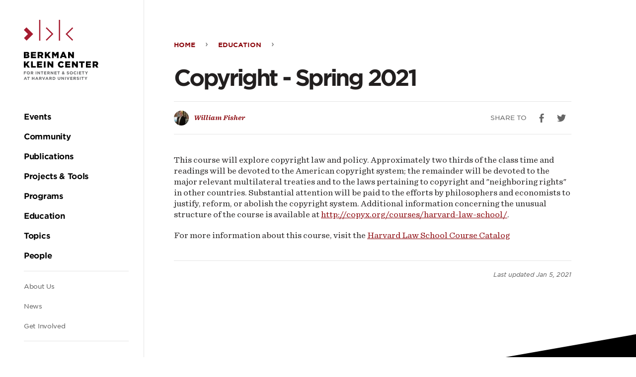

--- FILE ---
content_type: text/html; charset=UTF-8
request_url: https://cyber.harvard.edu/teaching/2021-01/copyright-spring-2021
body_size: 37219
content:
<!DOCTYPE html><html lang="en" dir="ltr" prefix="og: https://ogp.me/ns#"><head><meta charset="utf-8" /><script async src="https://www.googletagmanager.com/gtag/js?id=UA-223559-18"></script><script>window.dataLayer = window.dataLayer || [];function gtag(){dataLayer.push(arguments)};gtag("js", new Date());gtag("set", "developer_id.dMDhkMT", true);gtag("config", "UA-223559-18", {"groups":"default","anonymize_ip":true,"page_placeholder":"PLACEHOLDER_page_path","allow_ad_personalization_signals":false});</script><script>var _paq = _paq || [];(function(){var u=(("https:" == document.location.protocol) ? "https://stats.berkman.harvard.edu/" : "http://stats.berkman.harvard.edu/");_paq.push(["setSiteId", "6"]);_paq.push(["setTrackerUrl", u+"matomo.php"]);_paq.push(["setDoNotTrack", 1]);if (!window.matomo_search_results_active) {_paq.push(["trackPageView"]);}_paq.push(["setIgnoreClasses", ["no-tracking","colorbox"]]);_paq.push(["enableLinkTracking"]);var d=document,g=d.createElement("script"),s=d.getElementsByTagName("script")[0];g.type="text/javascript";g.defer=true;g.async=true;g.src=u+"matomo.js";s.parentNode.insertBefore(g,s);})();</script><meta name="description" content="This course will explore copyright law and policy. Approximately two thirds of the class time and readings will be devoted to the American copyright system; the remainder will be devoted to the major relevant multilateral treaties and to the laws pertaining to copyright and &quot;neighboring rights&quot; in other countries. Substantial attention will be paid to the efforts by philosophers and economists to justify, reform, or abolish the copyright system." /><link rel="canonical" href="https://cyber.harvard.edu/teaching/2021-01/copyright-spring-2021" /><link rel="image_src" href="/modules/custom/bkc_home/images/bkc_logo_social_share_default.jpg" /><meta property="og:site_name" content="Berkman Klein Center" /><meta property="og:url" content="https://cyber.harvard.edu/teaching/2021-01/copyright-spring-2021" /><meta property="og:title" content="Copyright - Spring 2021" /><meta property="og:description" content="This course will explore copyright law and policy. Approximately two thirds of the class time and readings will be devoted to the American copyright system; the remainder will be devoted to the major relevant multilateral treaties and to the laws pertaining to copyright and &quot;neighboring rights&quot; in other countries. Substantial attention will be paid to the efforts by philosophers and economists to justify, reform, or abolish the copyright system." /><meta property="og:image" content="https://cyber.harvard.edu/modules/custom/bkc_home/images/bkc_logo_social_share_default.jpg" /><meta property="og:updated_time" content="Tue, 01/05/2021 - 14:33" /><meta property="og:region" content="" /><meta property="article:published_time" content="Tue, 01/05/2021 - 14:33" /><meta property="article:modified_time" content="Tue, 01/05/2021 - 14:33" /><meta name="twitter:card" content="summary_large_image" /><meta name="twitter:description" content="This course will explore copyright law and policy. Approximately two thirds of the class time and readings will be devoted to the American copyright system; the remainder will be devoted to the major relevant multilateral treaties and to the laws pertaining to copyright and &quot;neighboring rights&quot; in other countries. Substantial attention will be paid to the efforts by philosophers and economists to justify, reform, or abolish the copyright system." /><meta name="twitter:site" content="@bkcharvard" /><meta name="twitter:title" content="Copyright - Spring 2021" /><meta name="twitter:image" content="https://cyber.harvard.edu/modules/custom/bkc_home/images/bkc_logo_social_share_default.jpg" /><meta name="Generator" content="Drupal 10 (https://www.drupal.org)" /><meta name="MobileOptimized" content="width" /><meta name="HandheldFriendly" content="true" /><meta name="viewport" content="width=device-width, initial-scale=1.0" /><link rel="icon" href="/themes/custom/bkc/favicon.ico" type="image/vnd.microsoft.icon" /><title>Copyright - Spring 2021 | Berkman Klein Center</title><link rel="stylesheet" media="all" href="/sites/default/files/css/css_964BMxrzpYi0iB-fiszCPH0fPCBvsjSKyftsBElSRwc.css?delta=0&amp;language=en&amp;theme=bkc&amp;include=eJxLyk7WT8pO1k1KLE7VKa4sLknN1QexAW2gCPM" /><link rel="stylesheet" media="all" href="/sites/default/files/css/css_nGy0OCb6W_slf6Xxy1ddwgn_ol7xveNLMT8EIgu2hf8.css?delta=1&amp;language=en&amp;theme=bkc&amp;include=eJxLyk7WT8pO1k1KLE7VKa4sLknN1QexAW2gCPM" /></head><body class="body path-node page-node-type-course"><div class="dialog-off-canvas-main-canvas" data-off-canvas-main-canvas><div class="l-container"><div role="complementary" aria-label="Skip to main content"> <a class="skip-to-main-content screen-reader screen-reader-focusable" href="#main">Skip to the main content</a></div><header class="c-header" role="banner" id="header"> <button class="c-hamburger js-toggle js-stop-prop" data-toggled="body" data-prefix="menu"> <span class="c-hamburger__bar"></span> <span class="c-hamburger__label">Menu</span> </button> <a href="/" rel="home" class="c-header__logo"><svg xmlns="http://www.w3.org/2000/svg" viewBox="0 0 510.27 57.22"><title>Harvard Berkman Klein Center Logo</title><g class="c-logo-subtitle"><path d="M157.24,50.24V52h3.85v1.61h-3.85v3.12h-1.77V48.63h6.14v1.61Z" fill="#656668"/><path d="M167.67,56.83a4.13,4.13,0,0,1-4.27-4.15v0a4.28,4.28,0,0,1,8.56,0v0A4.16,4.16,0,0,1,167.67,56.83Zm2.44-4.17a2.44,2.44,0,0,0-2.44-2.53,2.41,2.41,0,0,0-2.42,2.51v0a2.44,2.44,0,0,0,2.44,2.53,2.41,2.41,0,0,0,2.42-2.51Z" fill="#656668"/><path d="M179.39,56.69l-1.73-2.58h-1.39v2.58H174.5V48.63h3.68c1.9,0,3,1,3,2.66v0a2.5,2.5,0,0,1-1.73,2.5l2,2.88Zm0-5.31c0-.76-.53-1.15-1.39-1.15h-1.76v2.31h1.8c.86,0,1.35-.46,1.35-1.14Z" fill="#656668"/><path d="M187.91,56.69V48.63h1.78v8.06Z" fill="#656668"/><path d="M198.32,56.69l-3.9-5.12v5.12h-1.75V48.63h1.63l3.78,5v-5h1.75v8.06Z" fill="#656668"/><path d="M206.25,50.27v6.42h-1.77V50.27H202V48.63h6.68v1.64Z" fill="#656668"/><path d="M210.9,56.69V48.63H217v1.58h-4.32v1.63h3.8v1.58h-3.8v1.69H217v1.58Z" fill="#656668"/><path d="M224.58,56.69l-1.73-2.58h-1.39v2.58h-1.78V48.63h3.69c1.9,0,3,1,3,2.66v0a2.51,2.51,0,0,1-1.73,2.5l2,2.88Zm0-5.31c0-.76-.53-1.15-1.39-1.15h-1.76v2.31h1.79c.87,0,1.36-.46,1.36-1.14Z" fill="#656668"/><path d="M234.67,56.69l-3.9-5.12v5.12H229V48.63h1.63l3.78,5v-5h1.75v8.06Z" fill="#656668"/><path d="M239.13,56.69V48.63h6.08v1.58H240.9v1.63h3.8v1.58h-3.8v1.69h4.37v1.58Z" fill="#656668"/><path d="M251.48,50.27v6.42H249.7V50.27h-2.45V48.63h6.68v1.64Z" fill="#656668"/><path d="M265.72,56.85l-.93-.94a3.64,3.64,0,0,1-2.36.89,2.42,2.42,0,0,1-2.71-2.33,2.34,2.34,0,0,1,1.57-2.22,2.76,2.76,0,0,1-.57-1.63,2.22,2.22,0,0,1,2.45-2.13,2.07,2.07,0,0,1,2.26,2,2.24,2.24,0,0,1-1.69,2.12l1.07,1.07c.27-.42.53-.89.78-1.38l1.31.71a15.52,15.52,0,0,1-1.06,1.71L267,55.94Zm-3.46-3.52a1.2,1.2,0,0,0-.75,1.07,1,1,0,0,0,1.13,1,1.9,1.9,0,0,0,1.16-.46Zm.87-3.46a.76.76,0,0,0-.78.83,1.47,1.47,0,0,0,.47,1c.7-.27,1.07-.57,1.07-1.09A.71.71,0,0,0,263.13,49.87Z" fill="#656668"/><path d="M276.19,56.8a5.14,5.14,0,0,1-3.42-1.28l1.05-1.26a3.67,3.67,0,0,0,2.4,1c.73,0,1.17-.29,1.17-.76v0c0-.45-.28-.68-1.63-1-1.62-.41-2.67-.86-2.67-2.46v0c0-1.46,1.18-2.42,2.82-2.42a4.65,4.65,0,0,1,3,1L278,50.88a3.78,3.78,0,0,0-2.1-.8c-.68,0-1,.31-1,.7v0c0,.53.35.7,1.74,1.06,1.64.42,2.56,1,2.56,2.41v0C279.15,55.91,277.93,56.8,276.19,56.8Z" fill="#656668"/><path d="M285.46,56.83a4.13,4.13,0,0,1-4.27-4.15v0a4.28,4.28,0,0,1,8.56,0v0A4.17,4.17,0,0,1,285.46,56.83Zm2.44-4.17a2.44,2.44,0,0,0-2.44-2.53A2.41,2.41,0,0,0,283,52.64v0a2.44,2.44,0,0,0,2.44,2.53,2.41,2.41,0,0,0,2.42-2.51Z" fill="#656668"/><path d="M296,56.83a4.07,4.07,0,0,1-4.13-4.15v0a4.1,4.1,0,0,1,4.2-4.17,4.16,4.16,0,0,1,3.18,1.25L298.13,51a2.94,2.94,0,0,0-2.06-.91,2.39,2.39,0,0,0-2.34,2.51v0a2.4,2.4,0,0,0,2.34,2.53,2.93,2.93,0,0,0,2.12-.94l1.13,1.14A4.15,4.15,0,0,1,296,56.83Z" fill="#656668"/><path d="M301.64,56.69V48.63h1.77v8.06Z" fill="#656668"/><path d="M306.4,56.69V48.63h6.07v1.58h-4.31v1.63H312v1.58h-3.8v1.69h4.37v1.58Z" fill="#656668"/><path d="M318.74,50.27v6.42H317V50.27h-2.45V48.63h6.67v1.64Z" fill="#656668"/><path d="M327.83,53.48v3.21h-1.78V53.51L323,48.63H325L327,51.87l2-3.24h2Z" fill="#656668"/><path d="M343,56.69l-.74-1.81h-3.41l-.73,1.81h-1.81l3.45-8.12h1.64l3.45,8.12Zm-2.44-6-1.08,2.62h2.15Z" fill="#656668"/><path d="M349.78,50.27v6.42H348V50.27h-2.45V48.63h6.68v1.64Z" fill="#656668"/><path d="M363.64,56.69V53.45h-3.27v3.24H358.6V48.63h1.77v3.19h3.27V48.63h1.77v8.06Z" fill="#656668"/><path d="M374.24,56.69l-.74-1.81h-3.41l-.74,1.81h-1.8L371,48.57h1.63l3.46,8.12Zm-2.44-6-1.08,2.62h2.15Z" fill="#656668"/><path d="M383.12,56.69l-1.73-2.58H380v2.58h-1.78V48.63h3.69c1.9,0,3,1,3,2.66v0a2.5,2.5,0,0,1-1.73,2.5l2,2.88Zm0-5.31c0-.76-.53-1.15-1.39-1.15H380v2.31h1.79c.87,0,1.36-.46,1.36-1.14Z" fill="#656668"/><path d="M391.38,56.75h-1.57l-3.25-8.12h1.95l2.11,5.68,2.11-5.68h1.91Z" fill="#656668"/><path d="M402,56.69l-.74-1.81h-3.4l-.74,1.81h-1.81l3.45-8.12h1.64l3.45,8.12Zm-2.44-6-1.07,2.62h2.14Z" fill="#656668"/><path d="M410.91,56.69l-1.73-2.58h-1.4v2.58H406V48.63h3.69c1.9,0,3,1,3,2.66v0a2.51,2.51,0,0,1-1.73,2.5l2,2.88Zm0-5.31c0-.76-.53-1.15-1.39-1.15h-1.77v2.31h1.8c.87,0,1.36-.46,1.36-1.14Z" fill="#656668"/><path d="M418.49,56.69h-3.14V48.63h3.14a4,4,0,0,1,4.28,4v0A4,4,0,0,1,418.49,56.69Zm2.43-4a2.31,2.31,0,0,0-2.43-2.43h-1.37v4.86h1.37a2.3,2.3,0,0,0,2.43-2.41Z" fill="#656668"/><path d="M432.72,56.82c-2.16,0-3.49-1.21-3.49-3.58V48.63H431v4.56c0,1.31.65,2,1.73,2s1.74-.66,1.74-1.93V48.63h1.78v4.55C436.26,55.62,434.89,56.82,432.72,56.82Z" fill="#656668"/><path d="M444.77,56.69l-3.9-5.12v5.12h-1.75V48.63h1.64l3.77,5v-5h1.75v8.06Z" fill="#656668"/><path d="M449.28,56.69V48.63h1.77v8.06Z" fill="#656668"/><path d="M458,56.75h-1.57l-3.25-8.12h1.95l2.11,5.68,2.11-5.68h1.91Z" fill="#656668"/><path d="M463.44,56.69V48.63h6.08v1.58H465.2v1.63H469v1.58h-3.8v1.69h4.37v1.58Z" fill="#656668"/><path d="M477.12,56.69l-1.73-2.58H474v2.58h-1.78V48.63h3.69c1.9,0,3,1,3,2.66v0a2.51,2.51,0,0,1-1.73,2.5l2,2.88Zm0-5.31c0-.76-.53-1.15-1.39-1.15H474v2.31h1.79c.87,0,1.36-.46,1.36-1.14Z" fill="#656668"/><path d="M484.34,56.8a5.14,5.14,0,0,1-3.42-1.28L482,54.26a3.69,3.69,0,0,0,2.41,1c.72,0,1.16-.29,1.16-.76v0c0-.45-.28-.68-1.62-1-1.63-.41-2.68-.86-2.68-2.46v0c0-1.46,1.18-2.42,2.83-2.42a4.64,4.64,0,0,1,3,1l-.92,1.34a3.78,3.78,0,0,0-2.1-.8c-.68,0-1,.31-1,.7v0c0,.53.34.7,1.73,1.06,1.64.42,2.56,1,2.56,2.41v0C487.3,55.91,486.08,56.8,484.34,56.8Z" fill="#656668"/><path d="M489.87,56.69V48.63h1.77v8.06Z" fill="#656668"/><path d="M498.09,50.27v6.42h-1.78V50.27h-2.45V48.63h6.68v1.64Z" fill="#656668"/><path d="M507.17,53.48v3.21H505.4V53.51l-3.1-4.88h2.08l1.92,3.24,2-3.24h2Z" fill="#656668"/></g><g class="c-logo-title"><path d="M155.44,21h8.75a6.29,6.29,0,0,1,4.66,1.53,3.78,3.78,0,0,1,1.1,2.76v.05a3.93,3.93,0,0,1-2.64,3.8c2.08.69,3.39,1.86,3.39,4.18v0c0,2.93-2.39,4.71-6.46,4.71h-8.8Zm7.58,6.8c1.44,0,2.25-.48,2.25-1.48v-.05c0-.93-.74-1.47-2.15-1.47h-3.07v3Zm.68,6.47c1.44,0,2.27-.56,2.27-1.56v0c0-.93-.73-1.54-2.31-1.54h-3.61v3.15Z"/><path d="M174.91,21h13.73v4h-9v2.59h8.2v3.73h-8.2v2.71h9.17v4H174.91Z"/><path d="M193.35,21h8.07c2.61,0,4.42.68,5.57,1.85a5.3,5.3,0,0,1,1.51,4v.05A5.39,5.39,0,0,1,205,32.16l4.08,6H203.6l-3.44-5.17h-2.08v5.17h-4.73Zm7.86,8.19c1.6,0,2.53-.78,2.53-2v-.05c0-1.34-1-2-2.56-2h-3.1v4.09Z"/><path d="M212.83,21h4.73V28L223.44,21h5.61l-6.47,7.34,6.69,9.73h-5.69l-4.29-6.34-1.73,1.93v4.41h-4.73Z"/><path d="M232.49,21h5l4.07,6.61L245.64,21h5V38.11h-4.71v-9.8L241.56,35h-.1l-4.34-6.63v9.75h-4.63Z"/><path d="M261.27,20.92h4.56l7.27,17.19H268l-1.25-3H260.2l-1.22,3h-5Zm4.15,10.46-1.9-4.85-1.93,4.85Z"/><path d="M276.47,21h4.41l7,9V21h4.68V38.11h-4.14l-7.3-9.36v9.36h-4.68Z"/><path d="M305.69,21h4.73V28L316.3,21h5.61l-6.46,7.34,6.68,9.73h-5.69l-4.29-6.34-1.73,1.93v4.41h-4.73Z"/><path d="M325.35,21h4.73V34h8.27v4.14h-13Z"/><path d="M341.89,21h13.73v4h-9.05v2.59h8.2v3.73h-8.2v2.71h9.17v4H341.89Z"/><path d="M360.4,21h4.76V38.11H360.4Z"/><path d="M370.23,21h4.41l7,9V21h4.68V38.11H382.2l-7.29-9.36v9.36h-4.68Z"/><path d="M398.86,29.62v0a8.77,8.77,0,0,1,9-8.88,8.37,8.37,0,0,1,7.25,3.56L411.54,27a4.55,4.55,0,0,0-3.73-2,4.23,4.23,0,0,0-4.07,4.52v0c0,2.56,1.68,4.56,4.07,4.56a4.67,4.67,0,0,0,3.86-2.08l3.56,2.54a9,9,0,0,1-16.37-5Z"/><path d="M419,21h13.73v4h-9v2.59h8.2v3.73h-8.2v2.71h9.17v4H419Z"/><path d="M437.42,21h4.42l7,9V21h4.69V38.11H449.4l-7.29-9.36v9.36h-4.69Z"/><path d="M462.24,25.18h-5.12V21h15v4.14H467V38.11h-4.73Z"/><path d="M475.66,21h13.73v4h-9.05v2.59h8.19v3.73h-8.19v2.71h9.17v4H475.66Z"/><path d="M494.1,21h8.07c2.61,0,4.42.68,5.57,1.85a5.34,5.34,0,0,1,1.51,4v.05a5.39,5.39,0,0,1-3.51,5.24l4.07,6h-5.47l-3.43-5.17h-2.08v5.17H494.1ZM502,29.23c1.61,0,2.54-.78,2.54-2v-.05c0-1.34-1-2-2.56-2h-3.1v4.09Z"/></g><rect x="41.79" width="3.34" height="57.16" fill="#a51c30"/><rect x="95.86" width="3.34" height="57.16" fill="#a51c30"/><polygon points="62.41 57.22 60.04 54.86 76 38.9 60 22.89 62.36 20.53 80.73 38.9 62.41 57.22" fill="#a51c30"/><polygon points="132.65 57.22 135.01 54.86 119.05 38.9 135.06 22.89 132.69 20.53 114.32 38.9 132.65 57.22" fill="#a51c30"/><polygon points="0.31 49.94 7.51 57.13 25.64 39 7.2 20.56 0 27.76 11.24 39 0.31 49.94" fill="#a51c30"/></svg></a><div class="c-header__menu u-spacing--double js-stop-prop"><div class="c-header__menu-inner"> <a href="/" rel="home" class="c-header__menu-logo"><svg xmlns="http://www.w3.org/2000/svg" viewBox="0 0 610.99 493.35"><title>Harvard Berkman Klein Center Logo</title><path d="M5.31,428.77v5.13H16.82v4.83H5.31v9.34H0V423.94H18.37v4.83Z" fill="#656668"/><path d="M36.52,448.48c-7.45,0-12.79-5.55-12.79-12.41V436a12.48,12.48,0,0,1,12.85-12.48c7.45,0,12.79,5.55,12.79,12.41V436A12.47,12.47,0,0,1,36.52,448.48ZM43.82,436a7.34,7.34,0,0,0-7.3-7.59,7.22,7.22,0,0,0-7.24,7.52V436a7.33,7.33,0,0,0,7.3,7.58,7.22,7.22,0,0,0,7.24-7.52Z" fill="#656668"/><path d="M71.6,448.07l-5.17-7.72H62.26v7.72H57V423.94H68c5.68,0,9.1,3,9.1,8V432a7.5,7.5,0,0,1-5.17,7.48l5.89,8.62Zm.1-15.89c0-2.27-1.59-3.44-4.17-3.44H62.26v6.92h5.37c2.59,0,4.07-1.38,4.07-3.41Z" fill="#656668"/><path d="M97.11,448.07V423.94h5.3v24.13Z" fill="#656668"/><path d="M128.26,448.07l-11.68-15.34v15.34h-5.24V423.94h4.9l11.3,14.86V423.94h5.24v24.13Z" fill="#656668"/><path d="M152,428.84v19.23h-5.31V428.84h-7.34v-4.9h20v4.9Z" fill="#656668"/><path d="M165.91,448.07V423.94H184.1v4.72H171.18v4.9h11.37v4.72H171.18v5.07h13.1v4.72Z" fill="#656668"/><path d="M206.85,448.07l-5.17-7.72h-4.17v7.72H192.2V423.94h11c5.69,0,9.1,3,9.1,8V432a7.49,7.49,0,0,1-5.17,7.48l5.89,8.62Zm.1-15.89c0-2.27-1.58-3.44-4.17-3.44h-5.27v6.92h5.38c2.58,0,4.06-1.38,4.06-3.41Z" fill="#656668"/><path d="M237.06,448.07l-11.68-15.34v15.34h-5.24V423.94H225l11.31,14.86V423.94h5.23v24.13Z" fill="#656668"/><path d="M250.43,448.07V423.94h18.2v4.72H255.7v4.9h11.38v4.72H255.7v5.07h13.1v4.72Z" fill="#656668"/><path d="M287.37,428.84v19.23h-5.3V428.84h-7.34v-4.9h20v4.9Z" fill="#656668"/><path d="M330,448.55l-2.8-2.83a10.85,10.85,0,0,1-7.06,2.69c-4.62,0-8.1-2.69-8.1-7,0-3.11,1.65-5.28,4.69-6.65a8.12,8.12,0,0,1-1.69-4.86c0-3.35,2.65-6.38,7.3-6.38,4.11,0,6.79,2.65,6.79,6.1,0,3.27-2.06,5.17-5.06,6.34l3.2,3.21a46.63,46.63,0,0,0,2.34-4.14l3.9,2.14a45.19,45.19,0,0,1-3.17,5.1l3.55,3.55ZM319.64,438a3.61,3.61,0,0,0-2.24,3.21c0,1.72,1.41,2.86,3.38,2.86a5.73,5.73,0,0,0,3.48-1.38Zm2.62-10.33a2.28,2.28,0,0,0-2.34,2.48,4.31,4.31,0,0,0,1.41,3c2.1-.79,3.21-1.69,3.21-3.24A2.12,2.12,0,0,0,322.26,427.67Z" fill="#656668"/><path d="M361.35,448.41a15.33,15.33,0,0,1-10.24-3.86l3.14-3.75a11.06,11.06,0,0,0,7.2,2.93c2.17,0,3.48-.87,3.48-2.28v-.07c0-1.34-.82-2-4.86-3.07-4.86-1.24-8-2.58-8-7.37v-.07c0-4.38,3.51-7.27,8.44-7.27a13.91,13.91,0,0,1,9,3.07l-2.76,4a11.25,11.25,0,0,0-6.27-2.38c-2,0-3.1.93-3.1,2.1v.07c0,1.58,1,2.1,5.2,3.17,4.9,1.27,7.65,3,7.65,7.24v.06C370.2,445.72,366.55,448.41,361.35,448.41Z" fill="#656668"/><path d="M389.09,448.48a12.36,12.36,0,0,1-12.78-12.41V436a12.48,12.48,0,0,1,12.85-12.48c7.45,0,12.79,5.55,12.79,12.41V436A12.48,12.48,0,0,1,389.09,448.48ZM396.4,436a7.33,7.33,0,0,0-7.31-7.59,7.21,7.21,0,0,0-7.23,7.52V436a7.33,7.33,0,0,0,7.3,7.58,7.22,7.22,0,0,0,7.24-7.52Z" fill="#656668"/><path d="M420.69,448.48a12.18,12.18,0,0,1-12.37-12.41V436a12.26,12.26,0,0,1,12.58-12.48,12.48,12.48,0,0,1,9.51,3.72l-3.38,3.9a8.91,8.91,0,0,0-6.17-2.73c-4.06,0-7,3.38-7,7.52V436c0,4.13,2.86,7.58,7,7.58,2.76,0,4.45-1.11,6.34-2.83l3.38,3.41A12.31,12.31,0,0,1,420.69,448.48Z" fill="#656668"/><path d="M437.53,448.07V423.94h5.31v24.13Z" fill="#656668"/><path d="M451.77,448.07V423.94H470v4.72H457v4.9h11.37v4.72H457v5.07h13.09v4.72Z" fill="#656668"/><path d="M488.72,428.84v19.23h-5.31V428.84h-7.34v-4.9h20v4.9Z" fill="#656668"/><path d="M515.91,438.45v9.62H510.6v-9.51l-9.27-14.62h6.21l5.75,9.69,5.86-9.69h6Z" fill="#656668"/><path d="M20,493l-2.2-5.41H7.62L5.41,493H0l10.34-24.3h4.89L25.57,493Zm-7.3-17.92-3.21,7.82h6.41Z" fill="#656668"/><path d="M40.19,473.74V493h-5.3V473.74H27.54v-4.9h20v4.9Z" fill="#656668"/><path d="M81.69,493v-9.69H71.9V493H66.6V468.84h5.3v9.55h9.79v-9.55H87V493Z" fill="#656668"/><path d="M113.41,493l-2.2-5.41H101L98.8,493H93.39l10.34-24.3h4.89L119,493Zm-7.3-17.92-3.21,7.82h6.41Z" fill="#656668"/><path d="M140,493l-5.17-7.72h-4.17V493h-5.31V468.84h11c5.69,0,9.1,3,9.1,8v.06a7.5,7.5,0,0,1-5.17,7.48L146.2,493Zm.1-15.89c0-2.28-1.59-3.44-4.17-3.44h-5.27v6.92H136c2.59,0,4.07-1.38,4.07-3.41Z" fill="#656668"/><path d="M164.73,493.14H160l-9.75-24.3h5.86l6.31,17,6.3-17h5.72Z" fill="#656668"/><path d="M196.58,493l-2.21-5.41h-10.2L182,493h-5.41l10.34-24.3h4.89L202.13,493Zm-7.31-17.92-3.2,7.82h6.41Z" fill="#656668"/><path d="M223.18,493,218,485.25h-4.17V493h-5.31V468.84h11c5.68,0,9.1,3,9.1,8v.06a7.5,7.5,0,0,1-5.18,7.48l5.9,8.62Zm.1-15.89c0-2.28-1.58-3.44-4.17-3.44h-5.27v6.92h5.37c2.59,0,4.07-1.38,4.07-3.41Z" fill="#656668"/><path d="M245.88,493h-9.41V468.84h9.41c7.58,0,12.82,5.21,12.82,12v.07C258.7,487.7,253.46,493,245.88,493Zm7.27-12.06a6.92,6.92,0,0,0-7.27-7.27h-4.11v14.54h4.11a6.88,6.88,0,0,0,7.27-7.21Z" fill="#656668"/><path d="M288.48,493.35c-6.48,0-10.44-3.62-10.44-10.72V468.84h5.3v13.65c0,3.93,2,6,5.21,6s5.2-2,5.2-5.79V468.84h5.31v13.62C299.06,489.76,295,493.35,288.48,493.35Z" fill="#656668"/><path d="M324.55,493l-11.68-15.34V493h-5.24V468.84h4.9l11.3,14.86V468.84h5.24V493Z" fill="#656668"/><path d="M338,493V468.84h5.31V493Z" fill="#656668"/><path d="M364.26,493.14h-4.69l-9.75-24.3h5.86l6.31,17,6.3-17H374Z" fill="#656668"/><path d="M380.42,493V468.84h18.2v4.72H385.69v4.9h11.38v4.72H385.69v5.07h13.1V493Z" fill="#656668"/><path d="M421.37,493l-5.18-7.72H412V493h-5.3V468.84h11c5.68,0,9.09,3,9.09,8v.06a7.49,7.49,0,0,1-5.17,7.48l5.9,8.62Zm.1-15.89c0-2.28-1.59-3.44-4.17-3.44H412v6.92h5.38c2.59,0,4.07-1.38,4.07-3.41Z" fill="#656668"/><path d="M443,493.31a15.31,15.31,0,0,1-10.23-3.86l3.13-3.76a11.06,11.06,0,0,0,7.21,2.93c2.17,0,3.48-.86,3.48-2.27v-.07c0-1.34-.83-2-4.86-3.07-4.86-1.24-8-2.58-8-7.37v-.07c0-4.38,3.52-7.27,8.45-7.27a14,14,0,0,1,9,3.07l-2.76,4a11.33,11.33,0,0,0-6.27-2.37c-2,0-3.1.93-3.1,2.1v.07c0,1.58,1,2.1,5.2,3.17,4.89,1.27,7.65,3,7.65,7.24v.06C451.85,490.62,448.2,493.31,443,493.31Z" fill="#656668"/><path d="M459.54,493V468.84h5.31V493Z" fill="#656668"/><path d="M484.14,473.74V493h-5.31V473.74H471.5v-4.9h20v4.9Z" fill="#656668"/><path d="M511.34,483.35V493H506v-9.51l-9.27-14.62H503l5.76,9.69,5.86-9.69h6Z" fill="#656668"/><path d="M0,263.52H26.21c6.42,0,10.95,1.61,13.95,4.61a11.2,11.2,0,0,1,3.28,8.24v.15c0,5.91-3.35,9.42-7.88,11.39,6.2,2,10.14,5.55,10.14,12.49v.14c0,8.76-7.15,14.09-19.34,14.09H0Zm22.71,20.37c4.3,0,6.71-1.46,6.71-4.45v-.14c0-2.78-2.19-4.39-6.42-4.39H13.8v9Zm2,19.35c4.31,0,6.79-1.68,6.79-4.67v-.15c0-2.77-2.19-4.6-6.94-4.6H13.8v9.42Z"/><path d="M58.28,263.52H99.39v12.05H72.3v7.74H96.83v11.17H72.3v8.11H99.75v12H58.28Z"/><path d="M113.49,263.52h24.17c7.81,0,13.21,2.05,16.64,5.55,3,2.93,4.53,6.87,4.53,11.9v.15c0,7.81-4.16,13-10.51,15.7l12.19,17.81H144.16l-10.3-15.48h-6.2v15.48H113.49ZM137,288.06c4.82,0,7.59-2.34,7.59-6.06v-.15c0-4-2.92-6.06-7.66-6.06h-9.27v12.27Z"/><path d="M171.79,263.52H186v20.74l17.6-20.74h16.79L201,285.5l20,29.13H204l-12.84-19L186,301.42v13.21H171.79Z"/><path d="M230.65,263.52h15l12.19,19.79L270,263.52h15v51.11H270.88V285.28l-13.08,20h-.29l-13-19.86v29.2H230.65Z"/><path d="M316.8,263.16h13.65l21.76,51.47H337l-3.73-9.12H313.59l-3.65,9.12H295Zm12.41,31.32L323.52,280l-5.77,14.53Z"/><path d="M362.29,263.52h13.22l21,27v-27h14v51.11H398.14l-21.83-28v28h-14Z"/><path d="M0,341.35H14.16v20.74l17.6-20.74H48.55l-19.34,22,20,29.13h-17l-12.85-19-5.19,5.76v13.22H0Z"/><path d="M58.86,341.35H73v38.7H97.78v12.41H58.86Z"/><path d="M108.36,341.35h41.1v12H122.38v7.74h24.53v11.17H122.38v8.1h27.45v12H108.36Z"/><path d="M163.77,341.35H178v51.11H163.77Z"/><path d="M193.18,341.35H206.4l21,27v-27h14v51.11H229l-21.83-28v28h-14Z"/><path d="M278.89,367.05v-.14c0-14.9,11.47-26.58,26.94-26.58,10.44,0,17.16,4.38,21.69,10.66l-10.66,8.25c-2.92-3.65-6.28-6-11.17-6-7.16,0-12.19,6.06-12.19,13.51v.15c0,7.66,5,13.65,12.19,13.65,5.33,0,8.47-2.49,11.53-6.21l10.66,7.6c-4.81,6.64-11.31,11.53-22.63,11.53A26,26,0,0,1,278.89,367.05Z"/><path d="M339.12,341.35h41.1v12H353.13v7.74h24.54v11.17H353.13v8.1h27.46v12H339.12Z"/><path d="M394.33,341.35h13.21l21,27v-27h14v51.11H430.18l-21.84-28v28h-14Z"/><path d="M468.61,353.76H453.28V341.35h44.83v12.41H482.77v38.7H468.61Z"/><path d="M508.76,341.35h41.11v12H522.78v7.74h24.53v11.17H522.78v8.1h27.45v12H508.76Z"/><path d="M564,341.35h24.17c7.81,0,13.21,2,16.65,5.55,3,2.92,4.52,6.86,4.52,11.9V359c0,7.81-4.16,13-10.51,15.69L611,392.46H594.64L584.35,377h-6.21v15.48H564Zm23.51,24.53c4.82,0,7.6-2.33,7.6-6.06v-.14c0-4-2.92-6.06-7.67-6.06h-9.27v12.26Z"/><rect x="125.1" width="10" height="171.1" fill="#a51c30"/><rect x="286.93" width="10" height="171.1" fill="#a51c30"/><polygon points="186.8 171.29 179.73 164.22 227.51 116.44 179.59 68.52 186.66 61.45 241.65 116.44 186.8 171.29" fill="#a51c30"/><polygon points="397.05 171.29 404.12 164.22 356.35 116.44 404.27 68.52 397.19 61.45 342.21 116.44 397.05 171.29" fill="#a51c30"/><polygon points="0.94 149.47 22.48 171.01 76.75 116.75 21.54 61.55 0 83.09 33.66 116.75 0.94 149.47" fill="#a51c30"/></svg></a><div class="c-header__navigation u-spacing"> <nav role="navigation" aria-labelledby="block-mainnavigation" id="block-mainnavigation" class="c-primary-nav c-nav c-nav-main"><div class="visually-hidden"><h2>Main navigation</h2></div><ul class="c-primary-nav__list u-spacing"><li class="c-primary-nav__list-item"> <a href="/events" class="c-primary-nav__link u-color--black"><strong>Events</strong></a></li><li class="c-primary-nav__list-item"> <a href="/community" class="c-primary-nav__link u-color--black"><strong>Community</strong></a></li><li class="c-primary-nav__list-item"> <a href="/publications" class="c-primary-nav__link u-color--black"><strong>Publications</strong></a></li><li class="c-primary-nav__list-item"> <a href="/projects-tools" class="c-primary-nav__link u-color--black"><strong>Projects &amp; Tools</strong></a></li><li class="c-primary-nav__list-item"> <a href="/programs" class="c-primary-nav__link u-color--black"><strong>Programs</strong></a></li><li class="c-primary-nav__list-item"> <a href="/education" class="c-primary-nav__link u-color--black"><strong>Education</strong></a></li><li class="c-primary-nav__list-item"> <a href="/topics" class="c-primary-nav__link u-color--black"><strong>Topics</strong></a></li><li class="c-primary-nav__list-item"> <a href="/people" class="c-primary-nav__link u-color--black"><strong>People</strong></a></li></ul> </nav> <nav role="navigation" aria-labelledby="block-secondarynavigation" id="block-secondarynavigation" class="c-secondary-nav c-nav c-nav-secondary-navigation"><div class="visually-hidden"><h2>Secondary navigation</h2></div><ul class="c-secondary-nav__list u-spacing"><li class="c-secondary-nav__list-item"> <a href="/about" class="c-secondary-nav__link u-color--gray u-font--sm">About Us</a></li><li class="c-secondary-nav__list-item"> <a href="/news" class="c-secondary-nav__link u-color--gray u-font--sm">News</a></li><li class="c-secondary-nav__list-item"> <a href="/getinvolved" class="c-secondary-nav__link u-color--gray u-font--sm">Get Involved</a></li></ul> </nav><form action="/search/node" method="get" id="search-block-form" accept-charset="UTF-8" class="c-search-form c-form"><div class="js-form-item o-form-item js-form-type-search o-form-item-keys js-form-item-keys form-no-label"> <label for="edit-keys" class="o-label visually-hidden">Search</label> <span class="c-search-form__icon"><svg xmlns="http://www.w3.org/2000/svg" viewBox="0 0 10 10"><title>o-icon__search</title><path d="M9.91,8.5,7.43,6A4,4,0,1,0,4,8a4,4,0,0,0,2-.57L8.5,9.91ZM2,4A2,2,0,1,1,4,6,2,2,0,0,1,2,4Z" fill="#000"/></svg></span><input placeholder="Search" title="Enter the terms you wish to search for." data-drupal-selector="edit-keys" type="search" id="edit-keys" name="keys" value="" size="15" maxlength="128" class="form-search c-search-form__input" /></div><input data-drupal-selector="edit-submit" type="submit" id="edit-submit" value="Search" class="button js-form-submit form-submit" /></form> <nav role="navigation" aria-labelledby="block-featuredlinksnavigation" id="block-featuredlinksnavigation" class="c-tertiary-nav c-nav c-nav-featured-links-navigation"><div class="visually-hidden"><h2>Featured links navigation</h2></div><ul class="c-tertiary-nav__list u-spacing"><li class="c-tertiary-nav__list-item"> <a href="https://careers.harvard.edu/job/managing-director-in-cambridge-ma-united-states-jid-919?_atxsrc=chronicleofhighered&amp;utm_source=chronicleofhighered" class="c-tertiary-nav__link u-font--xs u-color--primary"><strong>Managing Director</strong></a></li></ul> </nav></div></div></div></header> <main id="main" tabindex="-1" class="c-main u-spacing tabindex"><div data-drupal-messages-fallback class="hidden"></div> <article class="c-course u-spacing--double"> <header class="c-detail-header c-detail-header--2-col"><div class="l-wrap"><div class="c-detail-header__inner u-spacing--one-and-half"> <nav role="navigation" aria-labelledby="system-breadcrumb" class="c-breadcrumbs"><h2 id="system-breadcrumb" class="visually-hidden">Copyright - Spring 2021</h2><ol class="c-breadcrumbs__list"><li class="c-breadcrumbs__list-item u-display--inline-block"> <a href="/" class="c-breadcrumbs__link u-font--sm u-color--primary u-text-transform--upper"><strong>Home</strong></a></li><li class="c-breadcrumbs__list-item u-display--inline-block"> <a href="/education" class="c-breadcrumbs__link u-font--sm u-color--primary u-text-transform--upper"><strong>Education</strong></a></li></ol></nav><div class="u-spacing"><div class="u-spacing--half"><h1 class="c-detail-header__title">Copyright - Spring 2021</h1></div><div class="c-detail-header__meta"><div class="c-detail-header__authors"><div class="c-detail-header__author"><div class="c-byline "><div class="c-byline__image"><div class="u-display--inline-block u-round"> <img src="/sites/default/files/styles/image_tiny/public/2018-06/JA15_Page_048_0001.jpg.webp?itok=8AS-zxLC" itemprop="image" alt="William Fisher" /></div></div><div class="c-byline__content"> <a href="/people/tfisher" class="c-byline__content-link"><p class="c-byline__name u-font--sm">William Fisher</p> </a></div></div></div></div><div class="c-detail-header__share c-share"> <span class="c-share__label u-font--sm u-color--gray u-text-transform--upper">Share To</span> <a href="https://facebook.com/sharer/sharer.php?u=https://cyber.harvard.edu
/teaching/2021-01/copyright-spring-2021" aria-label="Share on Facebook" class="c-share__link" target="_blank"><span class="u-icon u-icon--m u-path-fill--gray"><svg xmlns="http://www.w3.org/2000/svg" viewBox="0 0 30 30"><title>icon--facebook</title><path d="M11.25,30V16.25H7.5v-5h3.75V6.87c0-3.54,2.22-6.87,7.5-6.87A24.59,24.59,0,0,1,22.5.28L22.29,5H19.06c-1.91,0-2.18,1-2.18,2.5v3.75H22.5l-.38,5H16.88V30Z" fill="#231f20"/></svg></span></a> <a href="https://twitter.com/intent/tweet/?text=Copyright - Spring 2021 &amp;url=https://cyber.harvard.edu
/teaching/2021-01/copyright-spring-2021" target="_blank" aria-label="Share on Twitter" class="c-share__link" target="_blank"><span class="u-icon u-icon--m u-path-fill--gray"><svg xmlns="http://www.w3.org/2000/svg" viewBox="0 0 30 30"><title>icon--twitter</title><path d="M30,5.69a12.77,12.77,0,0,1-3.06,3.2v.8c0,8.12-6.18,17.5-17.5,17.5A17.37,17.37,0,0,1,0,24.69a10.24,10.24,0,0,0,1.46.1A12.5,12.5,0,0,0,9.1,21.88,6.14,6.14,0,0,1,3.37,17.6a6.29,6.29,0,0,0,1.14.11,6.41,6.41,0,0,0,1.64-.21,6.15,6.15,0,0,1-4.93-6v-.07A6.19,6.19,0,0,0,4,12.15a6.12,6.12,0,0,1-2.74-5.1,5.78,5.78,0,0,1,.83-3,17.5,17.5,0,0,0,12.68,6.32A6.06,6.06,0,0,1,14.62,9a6.14,6.14,0,0,1,6.14-6.15,6.33,6.33,0,0,1,4.52,1.95,12.48,12.48,0,0,0,3.89-1.5,6.16,6.16,0,0,1-2.71,3.41A12.07,12.07,0,0,0,30,5.69Z" fill="#231f20"/></svg></span></a></div></div></div></div><div></header><div class="l-wrap"><div class="o-text u-spacing c-detail__body c-detail-wrap"><p style="line-height:1.38">This course will explore copyright law and policy. Approximately two thirds of the class time and readings will be devoted to the American copyright system; the remainder will be devoted to the major relevant multilateral treaties and to the laws pertaining to copyright and "neighboring rights" in other countries. Substantial attention will be paid to the efforts by philosophers and economists to justify, reform, or abolish the copyright system. Additional information concerning the unusual structure of the course is available at <a href="http://copyx.org/courses/harvard-law-school/">http://copyx.org/courses/harvard-law-school/</a>.</p><p style="line-height:1.38">For more information about this course, visit the <a href="https://hls.harvard.edu/academics/curriculum/catalog/index.html">Harvard Law School Course Catalog</a></p></div><div class="c-detail-footer c-detail-wrap"><div class="c-detail-footer--inner"><div class="c-detail-footer__date u-color--gray"> <em>Last updated <time updated_date="Jan 5, 2021">Jan 5, 2021</time></em></div></div></div></div></article> </main><div class="u-spacing--double c-content--bottom"> <footer class="c-footer" role="contentinfo"><div class="c-subscribe"><div class="c-subscribe__inner u-spacing l-wrap"><h2 class="c-subscribe__title">Stay in touch</h2><div class="u-spacing--one-and-half"><p class="c-subscribe__dek">Subscribe to our email list for the latest news, information, and commentary from the Berkman Klein Center and our community.</p> <a target="_blank" href="http://harvard.us10.list-manage2.com/subscribe?u=ef13e6d75b74b1791f13115cd&id=4782a3c945" class="o-button c-subscribe__button">Subscribe</a></div></div></div><div class="c-footer__inner"><div class="l-wrap c-footer__inner-wrap"><div class="c-footer__left"> <strong class="u-font--sm">The Berkman Klein Center for Internet &amp; Society at Harvard University</strong><br> <span class="u-font--sm"> 1557 Massachusetts Avenue, 5th Floor,<br> Cambridge, MA 02138<br> Phone: (617) 495-7547<br> Fax: (617) 495-7641 </span></div><div class="c-footer__right u-spacing"> <nav role="navigation" aria-labelledby="block-footer" id="block-footer" class="c-footer__nav c-nav c-nav-footer"><div class="visually-hidden"><h2>Footer</h2></div><ul class="c-footer-nav__list"><li class="c-footer-nav__list-item"> <a href="/about/privacy-policy" class="u-font--primary u-text-transform--upper u-font--xs u-color--black u-text-decoration--underline">Privacy Policy</a></li><li class="c-footer-nav__list-item"> <a href="https://accessibility.harvard.edu" class="u-font--primary u-text-transform--upper u-font--xs u-color--black u-text-decoration--underline">Accessibility</a></li><li class="c-footer-nav__list-item"> <a href="https://accessibility.huit.harvard.edu" class="u-font--primary u-text-transform--upper u-font--xs u-color--black u-text-decoration--underline">Digital Accessibility</a></li></ul> </nav><p class="u-font--sm">Unless otherwise noted this site and its contents are licensed under a <a href="https://creativecommons.org/licenses/by/3.0/" target="_blank">Creative Commons Attribution 3.0 Unported</a> license.</p><div class="c-footer__social"> <a href="mailto:hello@cyber.harvard.edu" class="c-footer__social-item u-icon--m u-round u-background-color--primary u-path-fill--white"><svg xmlns="http://www.w3.org/2000/svg" viewBox="0 0 30 30"><title>icon-mail</title><path d="M27.39,26.69H2.58l-.25-.05A2.71,2.71,0,0,1,.13,24V10.9l0,0a.41.41,0,0,0,0,.09,9.91,9.91,0,0,0,1,.87c.77.56,1.58,1.1,2.35,1.64l7,4.89A13.2,13.2,0,0,0,13.32,20a4.39,4.39,0,0,0,3.17.07,11.63,11.63,0,0,0,2.65-1.41q4.16-2.92,8.34-5.82a15.4,15.4,0,0,0,2-1.52c.13-.14.27-.26.42-.41V24.09a2.64,2.64,0,0,1-2.05,2.53Z" fill="#231f20"/><path d="M15,3.32H27.06A2.64,2.64,0,0,1,29.62,4.9a2.94,2.94,0,0,1,.13,1.94A5.36,5.36,0,0,1,28.5,9.16a9.58,9.58,0,0,1-2,1.68Q22.1,13.93,17.68,17A8.09,8.09,0,0,1,16,18a2.63,2.63,0,0,1-2.11,0,12.62,12.62,0,0,1-2-1.17L3.74,11.06a11,11,0,0,1-2-1.58,7.29,7.29,0,0,1-1.4-2,3.27,3.27,0,0,1,.19-3A2.32,2.32,0,0,1,2.65,3.32Z" fill="#231f20"/></svg></a> <a href="https://twitter.com/bkcharvard?lang=en" class="c-footer__social-item u-icon--m u-round u-background-color--primary u-path-fill--white"><svg xmlns="http://www.w3.org/2000/svg" viewBox="0 0 30 30"><title>icon--twitter</title><path d="M30,5.69a12.77,12.77,0,0,1-3.06,3.2v.8c0,8.12-6.18,17.5-17.5,17.5A17.37,17.37,0,0,1,0,24.69a10.24,10.24,0,0,0,1.46.1A12.5,12.5,0,0,0,9.1,21.88,6.14,6.14,0,0,1,3.37,17.6a6.29,6.29,0,0,0,1.14.11,6.41,6.41,0,0,0,1.64-.21,6.15,6.15,0,0,1-4.93-6v-.07A6.19,6.19,0,0,0,4,12.15a6.12,6.12,0,0,1-2.74-5.1,5.78,5.78,0,0,1,.83-3,17.5,17.5,0,0,0,12.68,6.32A6.06,6.06,0,0,1,14.62,9a6.14,6.14,0,0,1,6.14-6.15,6.33,6.33,0,0,1,4.52,1.95,12.48,12.48,0,0,0,3.89-1.5,6.16,6.16,0,0,1-2.71,3.41A12.07,12.07,0,0,0,30,5.69Z" fill="#231f20"/></svg></a> <a href="https://www.facebook.com/BKCHarvard/" class="c-footer__social-item u-icon--m u-round u-background-color--primary u-path-fill--white"><svg xmlns="http://www.w3.org/2000/svg" viewBox="0 0 30 30"><title>icon--facebook</title><path d="M11.25,30V16.25H7.5v-5h3.75V6.87c0-3.54,2.22-6.87,7.5-6.87A24.59,24.59,0,0,1,22.5.28L22.29,5H19.06c-1.91,0-2.18,1-2.18,2.5v3.75H22.5l-.38,5H16.88V30Z" fill="#231f20"/></svg></a> <a href="https://www.youtube.com/user/BerkmanCenter" class="c-footer__social-item u-icon--m u-round u-background-color--primary u-path-fill--white"><svg xmlns="http://www.w3.org/2000/svg" viewBox="0 0 30 30"><title>icon--youtube</title><path d="M15,4.38c15,0,15,0,15,10.62s0,10.63-15,10.63S0,25.63,0,15,0,4.38,15,4.38ZM11.25,20.63,20.62,15,11.25,9.38Z" fill="#231f20"/></svg></a> <a href="https://medium.com/berkman-klein-center" class="c-footer__social-item u-icon--m u-round u-background-color--primary u-path-fill--white"><svg xmlns="http://www.w3.org/2000/svg" viewBox="0 0 195 195"><title>icon-medium</title><path d="M25.39,52.19A7.19,7.19,0,0,0,23,46.1l-17.4-21V22H59.69l41.77,91.62L138.19,22h51.52v3.13L174.83,39.4a4.35,4.35,0,0,0-1.65,4.18V148.42a4.35,4.35,0,0,0,1.65,4.18l14.53,14.27V170h-73.1v-3.13l15-14.62c1.48-1.48,1.48-1.91,1.48-4.18V63.33L90.93,169.65H85.27L36.53,63.33v71.26a9.86,9.86,0,0,0,2.7,8.18l19.59,23.75v3.13H3.29v-3.13l19.58-23.75a9.49,9.49,0,0,0,2.52-8.18Z" fill="#231f20"/></svg></a> <a href="https://soundcloud.com/bkcplatform" class="c-footer__social-item u-icon--m u-round u-background-color--primary u-path-fill--white"><svg xmlns="http://www.w3.org/2000/svg" viewBox="0 0 30 30"><title>icon-soundcloud</title><path d="M8.84,22.21H7.61V12.28a5,5,0,0,1,1.23-.7Zm3.7,0h1.23V10.85A7.36,7.36,0,0,0,13,11.91l-.46-.23Zm-2.47,0h1.24V11.32a3.47,3.47,0,0,0-1.24,0Zm-4.92,0H6.38V13.57a5.8,5.8,0,0,0-.85,1.89l-.38-.23ZM1.46,15.75a3.76,3.76,0,0,0,0,5.58Zm23.24-.83a6.51,6.51,0,0,0-6.3-6.25A5.92,5.92,0,0,0,15,9.75V22.21H26.19a3.71,3.71,0,0,0,3.59-3.82A3.6,3.6,0,0,0,24.7,14.92Zm-20.78,0A2.64,2.64,0,0,0,2.69,15v7a3.14,3.14,0,0,0,1.23.17Z"/></svg></a></div></div></div></div></footer></div></div></div><script type="application/json" data-drupal-selector="drupal-settings-json">{"path":{"baseUrl":"\/","pathPrefix":"","currentPath":"node\/302143","currentPathIsAdmin":false,"isFront":false,"currentLanguage":"en"},"pluralDelimiter":"\u0003","suppressDeprecationErrors":true,"google_analytics":{"account":"UA-223559-18","trackOutbound":true,"trackMailto":true,"trackDownload":true,"trackDownloadExtensions":"7z|aac|arc|arj|asf|asx|avi|bin|csv|doc(x|m)?|dot(x|m)?|exe|flv|gif|gz|gzip|hqx|jar|jpe?g|js|mp(2|3|4|e?g)|mov(ie)?|msi|msp|pdf|phps|png|ppt(x|m)?|pot(x|m)?|pps(x|m)?|ppam|sld(x|m)?|thmx|qtm?|ra(m|r)?|sea|sit|tar|tgz|torrent|txt|wav|wma|wmv|wpd|xls(x|m|b)?|xlt(x|m)|xlam|xml|z|zip"},"matomo":{"disableCookies":null,"trackMailto":true},"ajaxTrustedUrl":{"\/search\/node":true},"user":{"uid":0,"permissionsHash":"59d4376853f1b178cc84ffe52eb125117b609b919bd4c64e7da7a8023a1c4f09"}}</script><script src="/sites/default/files/js/js_dmYYd9x9jRSeFjtsaYnVHMKfPzNKre-OO80yy1gRzIQ.js?scope=footer&amp;delta=0&amp;language=en&amp;theme=bkc&amp;include=eJxLyk7WT8pO1k1KLE7VSc_PT89JjU_MS8ypLMlMLtZHF9DJTSzJz83Xh1AAvJEXcA"></script></body></html>